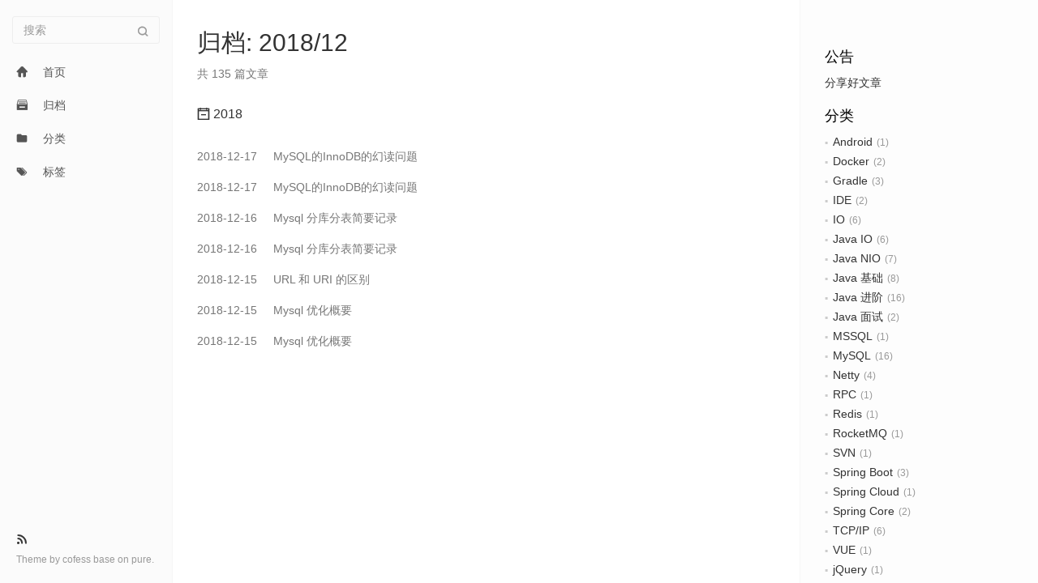

--- FILE ---
content_type: text/html; charset=utf-8
request_url: https://blog.fenxiangz.com/archives/2018/12/
body_size: 9062
content:
<!DOCTYPE html>
<html lang=zh>
<head>
  <meta charset="utf-8">
  
  <meta http-equiv="X-UA-Compatible" content="IE=edge,chrome=1">
  <meta name="viewport" content="width=device-width, initial-scale=1, maximum-scale=1, minimum-scale=1, user-scalable=no, minimal-ui">
  <meta name="renderer" content="webkit">
  <meta http-equiv="Cache-Control" content="no-transform" />
  <meta http-equiv="Cache-Control" content="no-siteapp" />
  <meta name="apple-mobile-web-app-capable" content="yes">
  <meta name="apple-mobile-web-app-status-bar-style" content="black">
  <meta name="format-detection" content="telephone=no,email=no,adress=no">
  <!-- Color theme for statusbar -->
  <meta name="theme-color" content="#000000" />
  <!-- 强制页面在当前窗口以独立页面显示,防止别人在框架里调用页面 -->
  <meta http-equiv="window-target" content="_top" />
  
  
  <title>归档: 2018/12 | 分享之</title>
  <meta name="description" content="Share everything">
<meta property="og:type" content="website">
<meta property="og:title" content="分享之">
<meta property="og:url" content="https://blog.fenxiangz.com/archives/2018/12/index.html">
<meta property="og:site_name" content="分享之">
<meta property="og:description" content="Share everything">
<meta property="og:locale" content="zh_CN">
<meta property="article:author" content="Hassan">
<meta property="article:tag" content="JAVA,Linux,技术分享,网络">
<meta name="twitter:card" content="summary">
  <!-- Canonical links -->
  <link rel="canonical" href="https://blog.fenxiangz.com/archives/2018/12/index.html">
  
    <link rel="alternate" href="/atom.xml" title="分享之" type="application/atom+xml">
  
  
    <link rel="icon" href="/favicon.png" type="image/x-icon">
  
  
<link rel="stylesheet" href="/css/style.css">

  
  
  
  
<meta name="generator" content="Hexo 5.2.0"></head>


<body class="main-center" itemscope itemtype="http://schema.org/WebPage">
  <header class="header" itemscope itemtype="http://schema.org/WPHeader">
  <div class="slimContent">
    <div class="navbar-header">
      
      <div class="search" id="search-form-wrap">

    <form class="search-form sidebar-form">
        <div class="input-group">
            <input type="text" class="search-form-input form-control" placeholder="搜索" />
            <span class="input-group-btn">
                <button type="submit" class="search-form-submit btn btn-flat" onclick="return false;"><i class="icon icon-search"></i></button>
            </span>
        </div>
    </form>
    <div class="ins-search">
  <div class="ins-search-mask"></div>
  <div class="ins-search-container">
    <div class="ins-input-wrapper">
      <input type="text" class="ins-search-input" placeholder="想要查找什么..." x-webkit-speech />
      <button type="button" class="close ins-close ins-selectable" data-dismiss="modal" aria-label="Close"><span aria-hidden="true">×</span></button>
    </div>
    <div class="ins-section-wrapper">
      <div class="ins-section-container"></div>
    </div>
  </div>
</div>


</div>
      <button class="navbar-toggle collapsed" type="button" data-toggle="collapse" data-target="#main-navbar" aria-controls="main-navbar" aria-expanded="false">
        <span class="sr-only">Toggle navigation</span>
        <span class="icon-bar"></span>
        <span class="icon-bar"></span>
        <span class="icon-bar"></span>
      </button>
    </div>
    <nav id="main-navbar" class="collapse navbar-collapse" itemscope itemtype="http://schema.org/SiteNavigationElement" role="navigation">
      <ul class="nav navbar-nav main-nav ">
        
        
        <li class="menu-item menu-item-home">
          <a href="/">
            
            <i class="icon icon-home-fill"></i>
            
            <span class="menu-title">首页</span>
          </a>
        </li>
        
        
        <li class="menu-item menu-item-archives">
          <a href="/archives">
            
            <i class="icon icon-archives-fill"></i>
            
            <span class="menu-title">归档</span>
          </a>
        </li>
        
        
        <li class="menu-item menu-item-categories">
          <a href="/categories">
            
            <i class="icon icon-folder"></i>
            
            <span class="menu-title">分类</span>
          </a>
        </li>
        
        
        <li class="menu-item menu-item-tags">
          <a href="/tags">
            
            <i class="icon icon-tags"></i>
            
            <span class="menu-title">标签</span>
          </a>
        </li>
        
      </ul>
      
	
    <ul class="social-links">
    	
        <li><a href="/atom.xml" target="_blank" title="Rss" ><i class="icon icon-rss"></i></a></li>
        
    </ul>

    </nav>
  </div>
</header>

  
    <aside class="sidebar" itemscope itemtype="http://schema.org/WPSideBar">
  <div class="slimContent">
    
      <div class="widget">
    <h3 class="widget-title">公告</h3>
    <div class="widget-body">
        <div id="board">
            <div class="content">
                <p>分享好文章</p>
            </div>
        </div>
    </div>
</div>

    
      
  <div class="widget">
    <h3 class="widget-title">分类</h3>
    <div class="widget-body">
      <ul class="category-list"><li class="category-list-item"><a class="category-list-link" href="/categories/Android/">Android</a><span class="category-list-count">1</span></li><li class="category-list-item"><a class="category-list-link" href="/categories/Docker/">Docker</a><span class="category-list-count">2</span></li><li class="category-list-item"><a class="category-list-link" href="/categories/Gradle/">Gradle</a><span class="category-list-count">3</span></li><li class="category-list-item"><a class="category-list-link" href="/categories/IDE/">IDE</a><span class="category-list-count">2</span></li><li class="category-list-item"><a class="category-list-link" href="/categories/IO/">IO</a><span class="category-list-count">6</span></li><li class="category-list-item"><a class="category-list-link" href="/categories/Java-IO/">Java IO</a><span class="category-list-count">6</span></li><li class="category-list-item"><a class="category-list-link" href="/categories/Java-NIO/">Java NIO</a><span class="category-list-count">7</span></li><li class="category-list-item"><a class="category-list-link" href="/categories/Java-%E5%9F%BA%E7%A1%80/">Java 基础</a><span class="category-list-count">8</span></li><li class="category-list-item"><a class="category-list-link" href="/categories/Java-%E8%BF%9B%E9%98%B6/">Java 进阶</a><span class="category-list-count">16</span></li><li class="category-list-item"><a class="category-list-link" href="/categories/Java-%E9%9D%A2%E8%AF%95/">Java 面试</a><span class="category-list-count">2</span></li><li class="category-list-item"><a class="category-list-link" href="/categories/MSSQL/">MSSQL</a><span class="category-list-count">1</span></li><li class="category-list-item"><a class="category-list-link" href="/categories/MySQL/">MySQL</a><span class="category-list-count">16</span></li><li class="category-list-item"><a class="category-list-link" href="/categories/Netty/">Netty</a><span class="category-list-count">4</span></li><li class="category-list-item"><a class="category-list-link" href="/categories/RPC/">RPC</a><span class="category-list-count">1</span></li><li class="category-list-item"><a class="category-list-link" href="/categories/Redis/">Redis</a><span class="category-list-count">1</span></li><li class="category-list-item"><a class="category-list-link" href="/categories/RocketMQ/">RocketMQ</a><span class="category-list-count">1</span></li><li class="category-list-item"><a class="category-list-link" href="/categories/SVN/">SVN</a><span class="category-list-count">1</span></li><li class="category-list-item"><a class="category-list-link" href="/categories/Spring-Boot/">Spring Boot</a><span class="category-list-count">3</span></li><li class="category-list-item"><a class="category-list-link" href="/categories/Spring-Cloud/">Spring Cloud</a><span class="category-list-count">1</span></li><li class="category-list-item"><a class="category-list-link" href="/categories/Spring-Core/">Spring Core</a><span class="category-list-count">2</span></li><li class="category-list-item"><a class="category-list-link" href="/categories/TCP-IP/">TCP/IP</a><span class="category-list-count">6</span></li><li class="category-list-item"><a class="category-list-link" href="/categories/VUE/">VUE</a><span class="category-list-count">1</span></li><li class="category-list-item"><a class="category-list-link" href="/categories/jQuery/">jQuery</a><span class="category-list-count">1</span></li><li class="category-list-item"><a class="category-list-link" href="/categories/zookeeper/">zookeeper</a><span class="category-list-count">1</span></li><li class="category-list-item"><a class="category-list-link" href="/categories/%E5%85%B6%E4%BB%96/">其他</a><span class="category-list-count">12</span></li><li class="category-list-item"><a class="category-list-link" href="/categories/%E5%85%B6%E4%BB%96-Jira/">其他/Jira</a><span class="category-list-count">1</span></li><li class="category-list-item"><a class="category-list-link" href="/categories/%E5%85%B6%E4%BB%96-Tampermonkey/">其他/Tampermonkey</a><span class="category-list-count">1</span></li><li class="category-list-item"><a class="category-list-link" href="/categories/%E5%85%B6%E4%BB%96-V2ray/">其他/V2ray</a><span class="category-list-count">1</span></li><li class="category-list-item"><a class="category-list-link" href="/categories/%E5%85%B6%E4%BB%96-%E7%AE%A1%E7%90%86/">其他/管理</a><span class="category-list-count">2</span></li><li class="category-list-item"><a class="category-list-link" href="/categories/%E5%85%B6%E4%BB%96-%E8%8B%B1%E8%AF%AD/">其他/英语</a><span class="category-list-count">1</span></li><li class="category-list-item"><a class="category-list-link" href="/categories/%E6%A6%82%E5%BF%B5/">概念</a><span class="category-list-count">3</span></li><li class="category-list-item"><a class="category-list-link" href="/categories/%E6%AD%A6%E5%A4%B7%E5%B2%A9%E8%8C%B6/">武夷岩茶</a><span class="category-list-count">2</span></li><li class="category-list-item"><a class="category-list-link" href="/categories/%E7%9B%91%E6%8E%A7/">监控</a><span class="category-list-count">1</span></li><li class="category-list-item"><a class="category-list-link" href="/categories/%E7%AE%97%E6%B3%95/">算法</a><span class="category-list-count">1</span></li><li class="category-list-item"><a class="category-list-link" href="/categories/%E7%BD%91%E7%BB%9C-%E5%85%B6%E4%BB%96/">网络/其他</a><span class="category-list-count">3</span></li><li class="category-list-item"><a class="category-list-link" href="/categories/%E7%BD%91%E7%BB%9C-%E6%9C%AF%E8%AF%AD/">网络/术语</a><span class="category-list-count">1</span></li><li class="category-list-item"><a class="category-list-link" href="/categories/%E8%AE%A1%E7%AE%97%E6%9C%BA%E7%B3%BB%E7%BB%9F/">计算机系统</a><span class="category-list-count">3</span></li><li class="category-list-item"><a class="category-list-link" href="/categories/%E8%AE%BE%E8%AE%A1%E6%A8%A1%E5%BC%8F/">设计模式</a><span class="category-list-count">3</span></li><li class="category-list-item"><a class="category-list-link" href="/categories/%E8%B5%84%E6%BA%90%E5%AF%BC%E8%88%AA/">资源导航</a><span class="category-list-count">2</span></li><li class="category-list-item"><a class="category-list-link" href="/categories/%E8%B7%A8%E5%B9%B3%E5%8F%B0/">跨平台</a><span class="category-list-count">2</span></li></ul>
    </div>
  </div>


    
      
  <div class="widget">
    <h3 class="widget-title">标签</h3>
    <div class="widget-body">
      <ul class="tag-list" itemprop="keywords"><li class="tag-list-item"><a class="tag-list-link" href="/tags/ACID/" rel="tag">ACID</a><span class="tag-list-count">2</span></li><li class="tag-list-item"><a class="tag-list-link" href="/tags/Android/" rel="tag">Android</a><span class="tag-list-count">1</span></li><li class="tag-list-item"><a class="tag-list-link" href="/tags/Buffer/" rel="tag">Buffer</a><span class="tag-list-count">1</span></li><li class="tag-list-item"><a class="tag-list-link" href="/tags/CAP/" rel="tag">CAP</a><span class="tag-list-count">1</span></li><li class="tag-list-item"><a class="tag-list-link" href="/tags/CDN/" rel="tag">CDN</a><span class="tag-list-count">1</span></li><li class="tag-list-item"><a class="tag-list-link" href="/tags/Cloud/" rel="tag">Cloud</a><span class="tag-list-count">1</span></li><li class="tag-list-item"><a class="tag-list-link" href="/tags/Collation/" rel="tag">Collation</a><span class="tag-list-count">2</span></li><li class="tag-list-item"><a class="tag-list-link" href="/tags/DCL/" rel="tag">DCL</a><span class="tag-list-count">1</span></li><li class="tag-list-item"><a class="tag-list-link" href="/tags/Docker/" rel="tag">Docker</a><span class="tag-list-count">2</span></li><li class="tag-list-item"><a class="tag-list-link" href="/tags/Exception/" rel="tag">Exception</a><span class="tag-list-count">1</span></li><li class="tag-list-item"><a class="tag-list-link" href="/tags/Gradle/" rel="tag">Gradle</a><span class="tag-list-count">3</span></li><li class="tag-list-item"><a class="tag-list-link" href="/tags/HashMap/" rel="tag">HashMap</a><span class="tag-list-count">1</span></li><li class="tag-list-item"><a class="tag-list-link" href="/tags/Heidi/" rel="tag">Heidi</a><span class="tag-list-count">1</span></li><li class="tag-list-item"><a class="tag-list-link" href="/tags/Hello-World/" rel="tag">Hello World</a><span class="tag-list-count">1</span></li><li class="tag-list-item"><a class="tag-list-link" href="/tags/HttpClient/" rel="tag">HttpClient</a><span class="tag-list-count">1</span></li><li class="tag-list-item"><a class="tag-list-link" href="/tags/IDE/" rel="tag">IDE</a><span class="tag-list-count">2</span></li><li class="tag-list-item"><a class="tag-list-link" href="/tags/IO/" rel="tag">IO</a><span class="tag-list-count">12</span></li><li class="tag-list-item"><a class="tag-list-link" href="/tags/Idea/" rel="tag">Idea</a><span class="tag-list-count">2</span></li><li class="tag-list-item"><a class="tag-list-link" href="/tags/JUC/" rel="tag">JUC</a><span class="tag-list-count">1</span></li><li class="tag-list-item"><a class="tag-list-link" href="/tags/Java/" rel="tag">Java</a><span class="tag-list-count">52</span></li><li class="tag-list-item"><a class="tag-list-link" href="/tags/JavaScript/" rel="tag">JavaScript</a><span class="tag-list-count">4</span></li><li class="tag-list-item"><a class="tag-list-link" href="/tags/Java%E5%BC%82%E5%B8%B8/" rel="tag">Java异常</a><span class="tag-list-count">1</span></li><li class="tag-list-item"><a class="tag-list-link" href="/tags/Java%E5%BC%95%E7%94%A8/" rel="tag">Java引用</a><span class="tag-list-count">1</span></li><li class="tag-list-item"><a class="tag-list-link" href="/tags/Java%E7%BA%BF%E7%A8%8B/" rel="tag">Java线程</a><span class="tag-list-count">3</span></li><li class="tag-list-item"><a class="tag-list-link" href="/tags/Java%E9%9B%86%E5%90%88/" rel="tag">Java集合</a><span class="tag-list-count">1</span></li><li class="tag-list-item"><a class="tag-list-link" href="/tags/Jira/" rel="tag">Jira</a><span class="tag-list-count">1</span></li><li class="tag-list-item"><a class="tag-list-link" href="/tags/MMAP/" rel="tag">MMAP</a><span class="tag-list-count">1</span></li><li class="tag-list-item"><a class="tag-list-link" href="/tags/MSSQL/" rel="tag">MSSQL</a><span class="tag-list-count">1</span></li><li class="tag-list-item"><a class="tag-list-link" href="/tags/MySQL/" rel="tag">MySQL</a><span class="tag-list-count">17</span></li><li class="tag-list-item"><a class="tag-list-link" href="/tags/NIO/" rel="tag">NIO</a><span class="tag-list-count">7</span></li><li class="tag-list-item"><a class="tag-list-link" href="/tags/NIO%E6%A8%A1%E5%9E%8B/" rel="tag">NIO模型</a><span class="tag-list-count">1</span></li><li class="tag-list-item"><a class="tag-list-link" href="/tags/Netty/" rel="tag">Netty</a><span class="tag-list-count">4</span></li><li class="tag-list-item"><a class="tag-list-link" href="/tags/Prometheus/" rel="tag">Prometheus</a><span class="tag-list-count">1</span></li><li class="tag-list-item"><a class="tag-list-link" href="/tags/RPC/" rel="tag">RPC</a><span class="tag-list-count">1</span></li><li class="tag-list-item"><a class="tag-list-link" href="/tags/Raft/" rel="tag">Raft</a><span class="tag-list-count">1</span></li><li class="tag-list-item"><a class="tag-list-link" href="/tags/Reactor/" rel="tag">Reactor</a><span class="tag-list-count">1</span></li><li class="tag-list-item"><a class="tag-list-link" href="/tags/Redis/" rel="tag">Redis</a><span class="tag-list-count">1</span></li><li class="tag-list-item"><a class="tag-list-link" href="/tags/RocketMQ/" rel="tag">RocketMQ</a><span class="tag-list-count">1</span></li><li class="tag-list-item"><a class="tag-list-link" href="/tags/RocketMQ%E9%9B%86%E7%BE%A4/" rel="tag">RocketMQ集群</a><span class="tag-list-count">1</span></li><li class="tag-list-item"><a class="tag-list-link" href="/tags/SQL%E4%BC%98%E5%8C%96/" rel="tag">SQL优化</a><span class="tag-list-count">4</span></li><li class="tag-list-item"><a class="tag-list-link" href="/tags/SVN/" rel="tag">SVN</a><span class="tag-list-count">1</span></li><li class="tag-list-item"><a class="tag-list-link" href="/tags/Selector/" rel="tag">Selector</a><span class="tag-list-count">1</span></li><li class="tag-list-item"><a class="tag-list-link" href="/tags/Socket/" rel="tag">Socket</a><span class="tag-list-count">1</span></li><li class="tag-list-item"><a class="tag-list-link" href="/tags/Spring/" rel="tag">Spring</a><span class="tag-list-count">6</span></li><li class="tag-list-item"><a class="tag-list-link" href="/tags/Spring-Boot/" rel="tag">Spring Boot</a><span class="tag-list-count">3</span></li><li class="tag-list-item"><a class="tag-list-link" href="/tags/Spring-Cloud/" rel="tag">Spring Cloud</a><span class="tag-list-count">1</span></li><li class="tag-list-item"><a class="tag-list-link" href="/tags/Spring-Core/" rel="tag">Spring Core</a><span class="tag-list-count">1</span></li><li class="tag-list-item"><a class="tag-list-link" href="/tags/Stream/" rel="tag">Stream</a><span class="tag-list-count">1</span></li><li class="tag-list-item"><a class="tag-list-link" href="/tags/TCP/" rel="tag">TCP</a><span class="tag-list-count">3</span></li><li class="tag-list-item"><a class="tag-list-link" href="/tags/Tampermonkey/" rel="tag">Tampermonkey</a><span class="tag-list-count">1</span></li><li class="tag-list-item"><a class="tag-list-link" href="/tags/ThreadLocal/" rel="tag">ThreadLocal</a><span class="tag-list-count">1</span></li><li class="tag-list-item"><a class="tag-list-link" href="/tags/UDP/" rel="tag">UDP</a><span class="tag-list-count">2</span></li><li class="tag-list-item"><a class="tag-list-link" href="/tags/URI/" rel="tag">URI</a><span class="tag-list-count">1</span></li><li class="tag-list-item"><a class="tag-list-link" href="/tags/URL/" rel="tag">URL</a><span class="tag-list-count">1</span></li><li class="tag-list-item"><a class="tag-list-link" href="/tags/Ubuntu/" rel="tag">Ubuntu</a><span class="tag-list-count">1</span></li><li class="tag-list-item"><a class="tag-list-link" href="/tags/V2ray/" rel="tag">V2ray</a><span class="tag-list-count">1</span></li><li class="tag-list-item"><a class="tag-list-link" href="/tags/Vert-x/" rel="tag">Vert.x</a><span class="tag-list-count">1</span></li><li class="tag-list-item"><a class="tag-list-link" href="/tags/Vue/" rel="tag">Vue</a><span class="tag-list-count">2</span></li><li class="tag-list-item"><a class="tag-list-link" href="/tags/Wiki/" rel="tag">Wiki</a><span class="tag-list-count">1</span></li><li class="tag-list-item"><a class="tag-list-link" href="/tags/XXNET/" rel="tag">XXNET</a><span class="tag-list-count">1</span></li><li class="tag-list-item"><a class="tag-list-link" href="/tags/apk/" rel="tag">apk</a><span class="tag-list-count">1</span></li><li class="tag-list-item"><a class="tag-list-link" href="/tags/bbr/" rel="tag">bbr</a><span class="tag-list-count">1</span></li><li class="tag-list-item"><a class="tag-list-link" href="/tags/chameleon/" rel="tag">chameleon</a><span class="tag-list-count">2</span></li><li class="tag-list-item"><a class="tag-list-link" href="/tags/chrome/" rel="tag">chrome</a><span class="tag-list-count">1</span></li><li class="tag-list-item"><a class="tag-list-link" href="/tags/deb/" rel="tag">deb</a><span class="tag-list-count">2</span></li><li class="tag-list-item"><a class="tag-list-link" href="/tags/jvm/" rel="tag">jvm</a><span class="tag-list-count">4</span></li><li class="tag-list-item"><a class="tag-list-link" href="/tags/lambda/" rel="tag">lambda</a><span class="tag-list-count">1</span></li><li class="tag-list-item"><a class="tag-list-link" href="/tags/lambda%E8%A1%A8%E8%BE%BE%E5%BC%8F/" rel="tag">lambda表达式</a><span class="tag-list-count">1</span></li><li class="tag-list-item"><a class="tag-list-link" href="/tags/ssh/" rel="tag">ssh</a><span class="tag-list-count">1</span></li><li class="tag-list-item"><a class="tag-list-link" href="/tags/vpn/" rel="tag">vpn</a><span class="tag-list-count">1</span></li><li class="tag-list-item"><a class="tag-list-link" href="/tags/%E4%B8%B4%E6%97%B6%E8%A1%A8/" rel="tag">临时表</a><span class="tag-list-count">2</span></li><li class="tag-list-item"><a class="tag-list-link" href="/tags/%E4%B9%A6%E7%B1%8D%E6%8E%A8%E8%8D%90/" rel="tag">书籍推荐</a><span class="tag-list-count">1</span></li><li class="tag-list-item"><a class="tag-list-link" href="/tags/%E4%BA%8C%E8%BF%9B%E5%88%B6/" rel="tag">二进制</a><span class="tag-list-count">2</span></li><li class="tag-list-item"><a class="tag-list-link" href="/tags/%E4%BA%91%E5%8E%9F%E7%94%9F/" rel="tag">云原生</a><span class="tag-list-count">1</span></li><li class="tag-list-item"><a class="tag-list-link" href="/tags/%E4%BC%98%E5%8C%96/" rel="tag">优化</a><span class="tag-list-count">3</span></li><li class="tag-list-item"><a class="tag-list-link" href="/tags/%E5%85%A5%E9%97%A8/" rel="tag">入门</a><span class="tag-list-count">2</span></li><li class="tag-list-item"><a class="tag-list-link" href="/tags/%E5%85%AB%E7%9A%87%E5%90%8E/" rel="tag">八皇后</a><span class="tag-list-count">1</span></li><li class="tag-list-item"><a class="tag-list-link" href="/tags/%E5%85%B3%E4%BA%8E%E6%88%91/" rel="tag">关于我</a><span class="tag-list-count">1</span></li><li class="tag-list-item"><a class="tag-list-link" href="/tags/%E5%86%85%E5%AD%98/" rel="tag">内存</a><span class="tag-list-count">1</span></li><li class="tag-list-item"><a class="tag-list-link" href="/tags/%E5%86%85%E5%AD%98%E5%88%86%E9%85%8D/" rel="tag">内存分配</a><span class="tag-list-count">1</span></li><li class="tag-list-item"><a class="tag-list-link" href="/tags/%E5%86%85%E5%AD%98%E6%98%A0%E5%B0%84/" rel="tag">内存映射</a><span class="tag-list-count">1</span></li><li class="tag-list-item"><a class="tag-list-link" href="/tags/%E5%86%85%E5%AD%98%E6%A8%A1%E5%9E%8B/" rel="tag">内存模型</a><span class="tag-list-count">1</span></li><li class="tag-list-item"><a class="tag-list-link" href="/tags/%E5%86%85%E5%AD%98%E6%B3%84%E9%9C%B2/" rel="tag">内存泄露</a><span class="tag-list-count">1</span></li><li class="tag-list-item"><a class="tag-list-link" href="/tags/%E5%87%BD%E6%95%B0%E5%BC%8F%E7%BC%96%E7%A8%8B/" rel="tag">函数式编程</a><span class="tag-list-count">1</span></li><li class="tag-list-item"><a class="tag-list-link" href="/tags/%E5%88%86%E5%B8%83%E5%BC%8F/" rel="tag">分布式</a><span class="tag-list-count">4</span></li><li class="tag-list-item"><a class="tag-list-link" href="/tags/%E5%88%9B%E5%BB%BA%E5%9E%8B%E6%A8%A1%E5%BC%8F/" rel="tag">创建型模式</a><span class="tag-list-count">1</span></li><li class="tag-list-item"><a class="tag-list-link" href="/tags/%E5%8C%85%E7%AE%A1%E7%90%86/" rel="tag">包管理</a><span class="tag-list-count">4</span></li><li class="tag-list-item"><a class="tag-list-link" href="/tags/%E5%8D%8F%E8%AE%AE/" rel="tag">协议</a><span class="tag-list-count">3</span></li><li class="tag-list-item"><a class="tag-list-link" href="/tags/%E5%8D%95%E4%BE%8B/" rel="tag">单例</a><span class="tag-list-count">1</span></li><li class="tag-list-item"><a class="tag-list-link" href="/tags/%E5%8F%8D%E7%A0%81/" rel="tag">反码</a><span class="tag-list-count">1</span></li><li class="tag-list-item"><a class="tag-list-link" href="/tags/%E5%8F%8D%E7%BC%96%E8%AF%91/" rel="tag">反编译</a><span class="tag-list-count">1</span></li><li class="tag-list-item"><a class="tag-list-link" href="/tags/%E5%90%89%E4%BB%96/" rel="tag">吉他</a><span class="tag-list-count">1</span></li><li class="tag-list-item"><a class="tag-list-link" href="/tags/%E5%90%8C%E6%AD%A5/" rel="tag">同步</a><span class="tag-list-count">2</span></li><li class="tag-list-item"><a class="tag-list-link" href="/tags/%E5%91%BD%E4%BB%A4/" rel="tag">命令</a><span class="tag-list-count">1</span></li><li class="tag-list-item"><a class="tag-list-link" href="/tags/%E5%9E%83%E5%9C%BE%E5%9B%9E%E6%94%B6/" rel="tag">垃圾回收</a><span class="tag-list-count">3</span></li><li class="tag-list-item"><a class="tag-list-link" href="/tags/%E5%A0%86%E5%86%85%E5%AD%98/" rel="tag">堆内存</a><span class="tag-list-count">1</span></li><li class="tag-list-item"><a class="tag-list-link" href="/tags/%E5%A4%87%E4%BB%BD/" rel="tag">备份</a><span class="tag-list-count">1</span></li><li class="tag-list-item"><a class="tag-list-link" href="/tags/%E5%AD%97%E7%AC%A6%E9%9B%86/" rel="tag">字符集</a><span class="tag-list-count">3</span></li><li class="tag-list-item"><a class="tag-list-link" href="/tags/%E5%AD%A6%E4%B9%A0%E7%AC%94%E8%AE%B0/" rel="tag">学习笔记</a><span class="tag-list-count">1</span></li><li class="tag-list-item"><a class="tag-list-link" href="/tags/%E5%B0%8F%E7%A8%8B%E5%BA%8F/" rel="tag">小程序</a><span class="tag-list-count">2</span></li><li class="tag-list-item"><a class="tag-list-link" href="/tags/%E5%B7%A5%E5%85%B7/" rel="tag">工具</a><span class="tag-list-count">1</span></li><li class="tag-list-item"><a class="tag-list-link" href="/tags/%E5%B9%B6%E5%8F%91%E7%BC%96%E7%A8%8B/" rel="tag">并发编程</a><span class="tag-list-count">1</span></li><li class="tag-list-item"><a class="tag-list-link" href="/tags/%E5%B9%BB%E8%AF%BB/" rel="tag">幻读</a><span class="tag-list-count">2</span></li><li class="tag-list-item"><a class="tag-list-link" href="/tags/%E5%BA%8F%E5%88%97%E5%8C%96/" rel="tag">序列化</a><span class="tag-list-count">1</span></li><li class="tag-list-item"><a class="tag-list-link" href="/tags/%E5%BC%82%E5%B8%B8/" rel="tag">异常</a><span class="tag-list-count">1</span></li><li class="tag-list-item"><a class="tag-list-link" href="/tags/%E5%BC%82%E6%AD%A5/" rel="tag">异步</a><span class="tag-list-count">1</span></li><li class="tag-list-item"><a class="tag-list-link" href="/tags/%E5%BC%82%E6%AD%A5IO/" rel="tag">异步IO</a><span class="tag-list-count">1</span></li><li class="tag-list-item"><a class="tag-list-link" href="/tags/%E5%BC%B9%E7%90%B4%E5%90%A7/" rel="tag">弹琴吧</a><span class="tag-list-count">1</span></li><li class="tag-list-item"><a class="tag-list-link" href="/tags/%E5%BE%AE%E6%9C%8D%E5%8A%A1/" rel="tag">微服务</a><span class="tag-list-count">1</span></li><li class="tag-list-item"><a class="tag-list-link" href="/tags/%E5%BF%AB%E6%8D%B7%E9%94%AE/" rel="tag">快捷键</a><span class="tag-list-count">1</span></li><li class="tag-list-item"><a class="tag-list-link" href="/tags/%E6%80%9D%E7%BB%B4%E5%AF%BC%E5%9B%BE/" rel="tag">思维导图</a><span class="tag-list-count">2</span></li><li class="tag-list-item"><a class="tag-list-link" href="/tags/%E6%80%A7%E8%83%BD%E4%BC%98%E5%8C%96/" rel="tag">性能优化</a><span class="tag-list-count">7</span></li><li class="tag-list-item"><a class="tag-list-link" href="/tags/%E6%85%A2%E6%9F%A5/" rel="tag">慢查</a><span class="tag-list-count">2</span></li><li class="tag-list-item"><a class="tag-list-link" href="/tags/%E6%8A%A5%E8%AD%A6/" rel="tag">报警</a><span class="tag-list-count">1</span></li><li class="tag-list-item"><a class="tag-list-link" href="/tags/%E6%8C%82%E8%BD%BD/" rel="tag">挂载</a><span class="tag-list-count">1</span></li><li class="tag-list-item"><a class="tag-list-link" href="/tags/%E6%93%8D%E4%BD%9C%E7%B3%BB%E7%BB%9F/" rel="tag">操作系统</a><span class="tag-list-count">1</span></li><li class="tag-list-item"><a class="tag-list-link" href="/tags/%E6%95%B0%E6%8D%AE%E7%BB%93%E6%9E%84/" rel="tag">数据结构</a><span class="tag-list-count">1</span></li><li class="tag-list-item"><a class="tag-list-link" href="/tags/%E6%95%B4%E7%90%86/" rel="tag">整理</a><span class="tag-list-count">1</span></li><li class="tag-list-item"><a class="tag-list-link" href="/tags/%E6%96%87%E4%BB%B6%E5%8A%A0%E8%BD%BD/" rel="tag">文件加载</a><span class="tag-list-count">1</span></li><li class="tag-list-item"><a class="tag-list-link" href="/tags/%E6%96%87%E4%BB%B6%E5%90%8D%E6%89%B9%E9%87%8F%E4%BF%AE%E6%94%B9/" rel="tag">文件名批量修改</a><span class="tag-list-count">1</span></li><li class="tag-list-item"><a class="tag-list-link" href="/tags/%E6%9C%AF%E8%AF%AD/" rel="tag">术语</a><span class="tag-list-count">1</span></li><li class="tag-list-item"><a class="tag-list-link" href="/tags/%E6%A6%82%E5%BF%B5/" rel="tag">概念</a><span class="tag-list-count">4</span></li><li class="tag-list-item"><a class="tag-list-link" href="/tags/%E6%A8%A1%E5%9E%8B/" rel="tag">模型</a><span class="tag-list-count">2</span></li><li class="tag-list-item"><a class="tag-list-link" href="/tags/%E6%AD%A6%E5%A4%B7%E5%B1%B1/" rel="tag">武夷山</a><span class="tag-list-count">1</span></li><li class="tag-list-item"><a class="tag-list-link" href="/tags/%E6%AD%A6%E5%A4%B7%E5%B2%A9%E8%8C%B6/" rel="tag">武夷岩茶</a><span class="tag-list-count">2</span></li><li class="tag-list-item"><a class="tag-list-link" href="/tags/%E6%B3%A8%E8%A7%A3/" rel="tag">注解</a><span class="tag-list-count">1</span></li><li class="tag-list-item"><a class="tag-list-link" href="/tags/%E6%B7%B1%E5%85%A5%E7%90%86%E8%A7%A3%E8%AE%A1%E7%AE%97%E6%9C%BA%E7%B3%BB%E7%BB%9F/" rel="tag">深入理解计算机系统</a><span class="tag-list-count">3</span></li><li class="tag-list-item"><a class="tag-list-link" href="/tags/%E6%BA%90%E7%A0%81/" rel="tag">源码</a><span class="tag-list-count">1</span></li><li class="tag-list-item"><a class="tag-list-link" href="/tags/%E6%BA%90%E7%A0%81%E5%88%86%E6%9E%90/" rel="tag">源码分析</a><span class="tag-list-count">1</span></li><li class="tag-list-item"><a class="tag-list-link" href="/tags/%E7%90%86%E8%AE%BA/" rel="tag">理论</a><span class="tag-list-count">2</span></li><li class="tag-list-item"><a class="tag-list-link" href="/tags/%E7%9B%91%E6%8E%A7/" rel="tag">监控</a><span class="tag-list-count">1</span></li><li class="tag-list-item"><a class="tag-list-link" href="/tags/%E7%9B%AE%E5%BD%95/" rel="tag">目录</a><span class="tag-list-count">1</span></li><li class="tag-list-item"><a class="tag-list-link" href="/tags/%E7%9B%B4%E6%8E%A5IO/" rel="tag">直接IO</a><span class="tag-list-count">1</span></li><li class="tag-list-item"><a class="tag-list-link" href="/tags/%E7%9B%B4%E6%8E%A5%E5%86%85%E5%AD%98/" rel="tag">直接内存</a><span class="tag-list-count">1</span></li><li class="tag-list-item"><a class="tag-list-link" href="/tags/%E7%9F%A5%E8%AF%86%E4%BD%93%E7%B3%BB/" rel="tag">知识体系</a><span class="tag-list-count">1</span></li><li class="tag-list-item"><a class="tag-list-link" href="/tags/%E7%A3%81%E7%9B%98%E7%AE%A1%E7%90%86/" rel="tag">磁盘管理</a><span class="tag-list-count">1</span></li><li class="tag-list-item"><a class="tag-list-link" href="/tags/%E7%AC%94%E8%AE%B0/" rel="tag">笔记</a><span class="tag-list-count">1</span></li><li class="tag-list-item"><a class="tag-list-link" href="/tags/%E7%AC%A6%E5%8F%B7%E9%93%BE%E6%8E%A5/" rel="tag">符号链接</a><span class="tag-list-count">1</span></li><li class="tag-list-item"><a class="tag-list-link" href="/tags/%E7%AE%97%E6%B3%95/" rel="tag">算法</a><span class="tag-list-count">2</span></li><li class="tag-list-item"><a class="tag-list-link" href="/tags/%E7%AE%A1%E7%90%86/" rel="tag">管理</a><span class="tag-list-count">2</span></li><li class="tag-list-item"><a class="tag-list-link" href="/tags/%E7%BB%93%E6%9E%84%E5%9E%8B%E6%A8%A1%E5%BC%8F/" rel="tag">结构型模式</a><span class="tag-list-count">1</span></li><li class="tag-list-item"><a class="tag-list-link" href="/tags/%E7%BD%91%E7%BB%9C/" rel="tag">网络</a><span class="tag-list-count">2</span></li><li class="tag-list-item"><a class="tag-list-link" href="/tags/%E7%BD%91%E7%BB%9C%E5%8D%8F%E8%AE%AE/" rel="tag">网络协议</a><span class="tag-list-count">1</span></li><li class="tag-list-item"><a class="tag-list-link" href="/tags/%E7%BD%91%E7%BB%9C%E6%9C%AF%E8%AF%AD/" rel="tag">网络术语</a><span class="tag-list-count">3</span></li><li class="tag-list-item"><a class="tag-list-link" href="/tags/%E8%84%91%E8%A3%82/" rel="tag">脑裂</a><span class="tag-list-count">1</span></li><li class="tag-list-item"><a class="tag-list-link" href="/tags/%E8%8B%B1%E8%AF%AD/" rel="tag">英语</a><span class="tag-list-count">1</span></li><li class="tag-list-item"><a class="tag-list-link" href="/tags/%E8%8C%B6%E7%9F%A5%E8%AF%86/" rel="tag">茶知识</a><span class="tag-list-count">2</span></li><li class="tag-list-item"><a class="tag-list-link" href="/tags/%E8%A1%8C%E4%B8%BA%E5%9E%8B%E6%A8%A1%E5%BC%8F/" rel="tag">行为型模式</a><span class="tag-list-count">1</span></li><li class="tag-list-item"><a class="tag-list-link" href="/tags/%E8%A1%A5%E7%A0%81/" rel="tag">补码</a><span class="tag-list-count">1</span></li><li class="tag-list-item"><a class="tag-list-link" href="/tags/%E8%AE%A4%E7%9F%A5/" rel="tag">认知</a><span class="tag-list-count">1</span></li><li class="tag-list-item"><a class="tag-list-link" href="/tags/%E8%AE%BE%E8%AE%A1%E6%A8%A1%E5%BC%8F/" rel="tag">设计模式</a><span class="tag-list-count">3</span></li><li class="tag-list-item"><a class="tag-list-link" href="/tags/%E8%AF%AD%E6%B3%95/" rel="tag">语法</a><span class="tag-list-count">1</span></li><li class="tag-list-item"><a class="tag-list-link" href="/tags/%E8%AF%BB%E4%B9%A6%E7%AC%94%E8%AE%B0/" rel="tag">读书笔记</a><span class="tag-list-count">3</span></li><li class="tag-list-item"><a class="tag-list-link" href="/tags/%E8%B7%A8%E5%B9%B3%E5%8F%B0/" rel="tag">跨平台</a><span class="tag-list-count">2</span></li><li class="tag-list-item"><a class="tag-list-link" href="/tags/%E8%BE%93%E5%85%A5%E6%B3%95/" rel="tag">输入法</a><span class="tag-list-count">1</span></li><li class="tag-list-item"><a class="tag-list-link" href="/tags/%E9%97%AE%E9%A2%98/" rel="tag">问题</a><span class="tag-list-count">2</span></li><li class="tag-list-item"><a class="tag-list-link" href="/tags/%E9%98%85%E8%AF%BB%E7%AC%94%E8%AE%B0/" rel="tag">阅读笔记</a><span class="tag-list-count">4</span></li><li class="tag-list-item"><a class="tag-list-link" href="/tags/%E9%98%BB%E5%A1%9E/" rel="tag">阻塞</a><span class="tag-list-count">1</span></li><li class="tag-list-item"><a class="tag-list-link" href="/tags/%E9%9B%86%E5%90%88%E8%BF%90%E7%AE%97/" rel="tag">集合运算</a><span class="tag-list-count">1</span></li><li class="tag-list-item"><a class="tag-list-link" href="/tags/%E9%9B%B6%E6%8B%B7%E8%B4%9D/" rel="tag">零拷贝</a><span class="tag-list-count">2</span></li><li class="tag-list-item"><a class="tag-list-link" href="/tags/%E9%9D%9E%E7%9B%B4%E6%8E%A5%E5%86%85%E5%AD%98/" rel="tag">非直接内存</a><span class="tag-list-count">1</span></li><li class="tag-list-item"><a class="tag-list-link" href="/tags/%E9%9D%9E%E9%98%BB%E5%A1%9E/" rel="tag">非阻塞</a><span class="tag-list-count">1</span></li><li class="tag-list-item"><a class="tag-list-link" href="/tags/%E9%9D%A2%E8%AF%95/" rel="tag">面试</a><span class="tag-list-count">3</span></li></ul>
    </div>
  </div>


    
      
  <div class="widget">
    <h3 class="widget-title">标签云</h3>
    <div class="widget-body tagcloud">
      <a href="/tags/ACID/" style="font-size: 13.13px;">ACID</a> <a href="/tags/Android/" style="font-size: 13px;">Android</a> <a href="/tags/Buffer/" style="font-size: 13px;">Buffer</a> <a href="/tags/CAP/" style="font-size: 13px;">CAP</a> <a href="/tags/CDN/" style="font-size: 13px;">CDN</a> <a href="/tags/Cloud/" style="font-size: 13px;">Cloud</a> <a href="/tags/Collation/" style="font-size: 13.13px;">Collation</a> <a href="/tags/DCL/" style="font-size: 13px;">DCL</a> <a href="/tags/Docker/" style="font-size: 13.13px;">Docker</a> <a href="/tags/Exception/" style="font-size: 13px;">Exception</a> <a href="/tags/Gradle/" style="font-size: 13.25px;">Gradle</a> <a href="/tags/HashMap/" style="font-size: 13px;">HashMap</a> <a href="/tags/Heidi/" style="font-size: 13px;">Heidi</a> <a href="/tags/Hello-World/" style="font-size: 13px;">Hello World</a> <a href="/tags/HttpClient/" style="font-size: 13px;">HttpClient</a> <a href="/tags/IDE/" style="font-size: 13.13px;">IDE</a> <a href="/tags/IO/" style="font-size: 13.75px;">IO</a> <a href="/tags/Idea/" style="font-size: 13.13px;">Idea</a> <a href="/tags/JUC/" style="font-size: 13px;">JUC</a> <a href="/tags/Java/" style="font-size: 14px;">Java</a> <a href="/tags/JavaScript/" style="font-size: 13.38px;">JavaScript</a> <a href="/tags/Java%E5%BC%82%E5%B8%B8/" style="font-size: 13px;">Java异常</a> <a href="/tags/Java%E5%BC%95%E7%94%A8/" style="font-size: 13px;">Java引用</a> <a href="/tags/Java%E7%BA%BF%E7%A8%8B/" style="font-size: 13.25px;">Java线程</a> <a href="/tags/Java%E9%9B%86%E5%90%88/" style="font-size: 13px;">Java集合</a> <a href="/tags/Jira/" style="font-size: 13px;">Jira</a> <a href="/tags/MMAP/" style="font-size: 13px;">MMAP</a> <a href="/tags/MSSQL/" style="font-size: 13px;">MSSQL</a> <a href="/tags/MySQL/" style="font-size: 13.88px;">MySQL</a> <a href="/tags/NIO/" style="font-size: 13.63px;">NIO</a> <a href="/tags/NIO%E6%A8%A1%E5%9E%8B/" style="font-size: 13px;">NIO模型</a> <a href="/tags/Netty/" style="font-size: 13.38px;">Netty</a> <a href="/tags/Prometheus/" style="font-size: 13px;">Prometheus</a> <a href="/tags/RPC/" style="font-size: 13px;">RPC</a> <a href="/tags/Raft/" style="font-size: 13px;">Raft</a> <a href="/tags/Reactor/" style="font-size: 13px;">Reactor</a> <a href="/tags/Redis/" style="font-size: 13px;">Redis</a> <a href="/tags/RocketMQ/" style="font-size: 13px;">RocketMQ</a> <a href="/tags/RocketMQ%E9%9B%86%E7%BE%A4/" style="font-size: 13px;">RocketMQ集群</a> <a href="/tags/SQL%E4%BC%98%E5%8C%96/" style="font-size: 13.38px;">SQL优化</a> <a href="/tags/SVN/" style="font-size: 13px;">SVN</a> <a href="/tags/Selector/" style="font-size: 13px;">Selector</a> <a href="/tags/Socket/" style="font-size: 13px;">Socket</a> <a href="/tags/Spring/" style="font-size: 13.5px;">Spring</a> <a href="/tags/Spring-Boot/" style="font-size: 13.25px;">Spring Boot</a> <a href="/tags/Spring-Cloud/" style="font-size: 13px;">Spring Cloud</a> <a href="/tags/Spring-Core/" style="font-size: 13px;">Spring Core</a> <a href="/tags/Stream/" style="font-size: 13px;">Stream</a> <a href="/tags/TCP/" style="font-size: 13.25px;">TCP</a> <a href="/tags/Tampermonkey/" style="font-size: 13px;">Tampermonkey</a> <a href="/tags/ThreadLocal/" style="font-size: 13px;">ThreadLocal</a> <a href="/tags/UDP/" style="font-size: 13.13px;">UDP</a> <a href="/tags/URI/" style="font-size: 13px;">URI</a> <a href="/tags/URL/" style="font-size: 13px;">URL</a> <a href="/tags/Ubuntu/" style="font-size: 13px;">Ubuntu</a> <a href="/tags/V2ray/" style="font-size: 13px;">V2ray</a> <a href="/tags/Vert-x/" style="font-size: 13px;">Vert.x</a> <a href="/tags/Vue/" style="font-size: 13.13px;">Vue</a> <a href="/tags/Wiki/" style="font-size: 13px;">Wiki</a> <a href="/tags/XXNET/" style="font-size: 13px;">XXNET</a> <a href="/tags/apk/" style="font-size: 13px;">apk</a> <a href="/tags/bbr/" style="font-size: 13px;">bbr</a> <a href="/tags/chameleon/" style="font-size: 13.13px;">chameleon</a> <a href="/tags/chrome/" style="font-size: 13px;">chrome</a> <a href="/tags/deb/" style="font-size: 13.13px;">deb</a> <a href="/tags/jvm/" style="font-size: 13.38px;">jvm</a> <a href="/tags/lambda/" style="font-size: 13px;">lambda</a> <a href="/tags/lambda%E8%A1%A8%E8%BE%BE%E5%BC%8F/" style="font-size: 13px;">lambda表达式</a> <a href="/tags/ssh/" style="font-size: 13px;">ssh</a> <a href="/tags/vpn/" style="font-size: 13px;">vpn</a> <a href="/tags/%E4%B8%B4%E6%97%B6%E8%A1%A8/" style="font-size: 13.13px;">临时表</a> <a href="/tags/%E4%B9%A6%E7%B1%8D%E6%8E%A8%E8%8D%90/" style="font-size: 13px;">书籍推荐</a> <a href="/tags/%E4%BA%8C%E8%BF%9B%E5%88%B6/" style="font-size: 13.13px;">二进制</a> <a href="/tags/%E4%BA%91%E5%8E%9F%E7%94%9F/" style="font-size: 13px;">云原生</a> <a href="/tags/%E4%BC%98%E5%8C%96/" style="font-size: 13.25px;">优化</a> <a href="/tags/%E5%85%A5%E9%97%A8/" style="font-size: 13.13px;">入门</a> <a href="/tags/%E5%85%AB%E7%9A%87%E5%90%8E/" style="font-size: 13px;">八皇后</a> <a href="/tags/%E5%85%B3%E4%BA%8E%E6%88%91/" style="font-size: 13px;">关于我</a> <a href="/tags/%E5%86%85%E5%AD%98/" style="font-size: 13px;">内存</a> <a href="/tags/%E5%86%85%E5%AD%98%E5%88%86%E9%85%8D/" style="font-size: 13px;">内存分配</a> <a href="/tags/%E5%86%85%E5%AD%98%E6%98%A0%E5%B0%84/" style="font-size: 13px;">内存映射</a> <a href="/tags/%E5%86%85%E5%AD%98%E6%A8%A1%E5%9E%8B/" style="font-size: 13px;">内存模型</a> <a href="/tags/%E5%86%85%E5%AD%98%E6%B3%84%E9%9C%B2/" style="font-size: 13px;">内存泄露</a> <a href="/tags/%E5%87%BD%E6%95%B0%E5%BC%8F%E7%BC%96%E7%A8%8B/" style="font-size: 13px;">函数式编程</a> <a href="/tags/%E5%88%86%E5%B8%83%E5%BC%8F/" style="font-size: 13.38px;">分布式</a> <a href="/tags/%E5%88%9B%E5%BB%BA%E5%9E%8B%E6%A8%A1%E5%BC%8F/" style="font-size: 13px;">创建型模式</a> <a href="/tags/%E5%8C%85%E7%AE%A1%E7%90%86/" style="font-size: 13.38px;">包管理</a> <a href="/tags/%E5%8D%8F%E8%AE%AE/" style="font-size: 13.25px;">协议</a> <a href="/tags/%E5%8D%95%E4%BE%8B/" style="font-size: 13px;">单例</a> <a href="/tags/%E5%8F%8D%E7%A0%81/" style="font-size: 13px;">反码</a> <a href="/tags/%E5%8F%8D%E7%BC%96%E8%AF%91/" style="font-size: 13px;">反编译</a> <a href="/tags/%E5%90%89%E4%BB%96/" style="font-size: 13px;">吉他</a> <a href="/tags/%E5%90%8C%E6%AD%A5/" style="font-size: 13.13px;">同步</a> <a href="/tags/%E5%91%BD%E4%BB%A4/" style="font-size: 13px;">命令</a> <a href="/tags/%E5%9E%83%E5%9C%BE%E5%9B%9E%E6%94%B6/" style="font-size: 13.25px;">垃圾回收</a> <a href="/tags/%E5%A0%86%E5%86%85%E5%AD%98/" style="font-size: 13px;">堆内存</a> <a href="/tags/%E5%A4%87%E4%BB%BD/" style="font-size: 13px;">备份</a> <a href="/tags/%E5%AD%97%E7%AC%A6%E9%9B%86/" style="font-size: 13.25px;">字符集</a> <a href="/tags/%E5%AD%A6%E4%B9%A0%E7%AC%94%E8%AE%B0/" style="font-size: 13px;">学习笔记</a> <a href="/tags/%E5%B0%8F%E7%A8%8B%E5%BA%8F/" style="font-size: 13.13px;">小程序</a> <a href="/tags/%E5%B7%A5%E5%85%B7/" style="font-size: 13px;">工具</a> <a href="/tags/%E5%B9%B6%E5%8F%91%E7%BC%96%E7%A8%8B/" style="font-size: 13px;">并发编程</a> <a href="/tags/%E5%B9%BB%E8%AF%BB/" style="font-size: 13.13px;">幻读</a> <a href="/tags/%E5%BA%8F%E5%88%97%E5%8C%96/" style="font-size: 13px;">序列化</a> <a href="/tags/%E5%BC%82%E5%B8%B8/" style="font-size: 13px;">异常</a> <a href="/tags/%E5%BC%82%E6%AD%A5/" style="font-size: 13px;">异步</a> <a href="/tags/%E5%BC%82%E6%AD%A5IO/" style="font-size: 13px;">异步IO</a> <a href="/tags/%E5%BC%B9%E7%90%B4%E5%90%A7/" style="font-size: 13px;">弹琴吧</a> <a href="/tags/%E5%BE%AE%E6%9C%8D%E5%8A%A1/" style="font-size: 13px;">微服务</a> <a href="/tags/%E5%BF%AB%E6%8D%B7%E9%94%AE/" style="font-size: 13px;">快捷键</a> <a href="/tags/%E6%80%9D%E7%BB%B4%E5%AF%BC%E5%9B%BE/" style="font-size: 13.13px;">思维导图</a> <a href="/tags/%E6%80%A7%E8%83%BD%E4%BC%98%E5%8C%96/" style="font-size: 13.63px;">性能优化</a> <a href="/tags/%E6%85%A2%E6%9F%A5/" style="font-size: 13.13px;">慢查</a> <a href="/tags/%E6%8A%A5%E8%AD%A6/" style="font-size: 13px;">报警</a> <a href="/tags/%E6%8C%82%E8%BD%BD/" style="font-size: 13px;">挂载</a> <a href="/tags/%E6%93%8D%E4%BD%9C%E7%B3%BB%E7%BB%9F/" style="font-size: 13px;">操作系统</a> <a href="/tags/%E6%95%B0%E6%8D%AE%E7%BB%93%E6%9E%84/" style="font-size: 13px;">数据结构</a> <a href="/tags/%E6%95%B4%E7%90%86/" style="font-size: 13px;">整理</a> <a href="/tags/%E6%96%87%E4%BB%B6%E5%8A%A0%E8%BD%BD/" style="font-size: 13px;">文件加载</a> <a href="/tags/%E6%96%87%E4%BB%B6%E5%90%8D%E6%89%B9%E9%87%8F%E4%BF%AE%E6%94%B9/" style="font-size: 13px;">文件名批量修改</a> <a href="/tags/%E6%9C%AF%E8%AF%AD/" style="font-size: 13px;">术语</a> <a href="/tags/%E6%A6%82%E5%BF%B5/" style="font-size: 13.38px;">概念</a> <a href="/tags/%E6%A8%A1%E5%9E%8B/" style="font-size: 13.13px;">模型</a> <a href="/tags/%E6%AD%A6%E5%A4%B7%E5%B1%B1/" style="font-size: 13px;">武夷山</a> <a href="/tags/%E6%AD%A6%E5%A4%B7%E5%B2%A9%E8%8C%B6/" style="font-size: 13.13px;">武夷岩茶</a> <a href="/tags/%E6%B3%A8%E8%A7%A3/" style="font-size: 13px;">注解</a> <a href="/tags/%E6%B7%B1%E5%85%A5%E7%90%86%E8%A7%A3%E8%AE%A1%E7%AE%97%E6%9C%BA%E7%B3%BB%E7%BB%9F/" style="font-size: 13.25px;">深入理解计算机系统</a> <a href="/tags/%E6%BA%90%E7%A0%81/" style="font-size: 13px;">源码</a> <a href="/tags/%E6%BA%90%E7%A0%81%E5%88%86%E6%9E%90/" style="font-size: 13px;">源码分析</a> <a href="/tags/%E7%90%86%E8%AE%BA/" style="font-size: 13.13px;">理论</a> <a href="/tags/%E7%9B%91%E6%8E%A7/" style="font-size: 13px;">监控</a> <a href="/tags/%E7%9B%AE%E5%BD%95/" style="font-size: 13px;">目录</a> <a href="/tags/%E7%9B%B4%E6%8E%A5IO/" style="font-size: 13px;">直接IO</a> <a href="/tags/%E7%9B%B4%E6%8E%A5%E5%86%85%E5%AD%98/" style="font-size: 13px;">直接内存</a> <a href="/tags/%E7%9F%A5%E8%AF%86%E4%BD%93%E7%B3%BB/" style="font-size: 13px;">知识体系</a> <a href="/tags/%E7%A3%81%E7%9B%98%E7%AE%A1%E7%90%86/" style="font-size: 13px;">磁盘管理</a> <a href="/tags/%E7%AC%94%E8%AE%B0/" style="font-size: 13px;">笔记</a> <a href="/tags/%E7%AC%A6%E5%8F%B7%E9%93%BE%E6%8E%A5/" style="font-size: 13px;">符号链接</a> <a href="/tags/%E7%AE%97%E6%B3%95/" style="font-size: 13.13px;">算法</a> <a href="/tags/%E7%AE%A1%E7%90%86/" style="font-size: 13.13px;">管理</a> <a href="/tags/%E7%BB%93%E6%9E%84%E5%9E%8B%E6%A8%A1%E5%BC%8F/" style="font-size: 13px;">结构型模式</a> <a href="/tags/%E7%BD%91%E7%BB%9C/" style="font-size: 13.13px;">网络</a> <a href="/tags/%E7%BD%91%E7%BB%9C%E5%8D%8F%E8%AE%AE/" style="font-size: 13px;">网络协议</a> <a href="/tags/%E7%BD%91%E7%BB%9C%E6%9C%AF%E8%AF%AD/" style="font-size: 13.25px;">网络术语</a> <a href="/tags/%E8%84%91%E8%A3%82/" style="font-size: 13px;">脑裂</a> <a href="/tags/%E8%8B%B1%E8%AF%AD/" style="font-size: 13px;">英语</a> <a href="/tags/%E8%8C%B6%E7%9F%A5%E8%AF%86/" style="font-size: 13.13px;">茶知识</a> <a href="/tags/%E8%A1%8C%E4%B8%BA%E5%9E%8B%E6%A8%A1%E5%BC%8F/" style="font-size: 13px;">行为型模式</a> <a href="/tags/%E8%A1%A5%E7%A0%81/" style="font-size: 13px;">补码</a> <a href="/tags/%E8%AE%A4%E7%9F%A5/" style="font-size: 13px;">认知</a> <a href="/tags/%E8%AE%BE%E8%AE%A1%E6%A8%A1%E5%BC%8F/" style="font-size: 13.25px;">设计模式</a> <a href="/tags/%E8%AF%AD%E6%B3%95/" style="font-size: 13px;">语法</a> <a href="/tags/%E8%AF%BB%E4%B9%A6%E7%AC%94%E8%AE%B0/" style="font-size: 13.25px;">读书笔记</a> <a href="/tags/%E8%B7%A8%E5%B9%B3%E5%8F%B0/" style="font-size: 13.13px;">跨平台</a> <a href="/tags/%E8%BE%93%E5%85%A5%E6%B3%95/" style="font-size: 13px;">输入法</a> <a href="/tags/%E9%97%AE%E9%A2%98/" style="font-size: 13.13px;">问题</a> <a href="/tags/%E9%98%85%E8%AF%BB%E7%AC%94%E8%AE%B0/" style="font-size: 13.38px;">阅读笔记</a> <a href="/tags/%E9%98%BB%E5%A1%9E/" style="font-size: 13px;">阻塞</a> <a href="/tags/%E9%9B%86%E5%90%88%E8%BF%90%E7%AE%97/" style="font-size: 13px;">集合运算</a> <a href="/tags/%E9%9B%B6%E6%8B%B7%E8%B4%9D/" style="font-size: 13.13px;">零拷贝</a> <a href="/tags/%E9%9D%9E%E7%9B%B4%E6%8E%A5%E5%86%85%E5%AD%98/" style="font-size: 13px;">非直接内存</a> <a href="/tags/%E9%9D%9E%E9%98%BB%E5%A1%9E/" style="font-size: 13px;">非阻塞</a> <a href="/tags/%E9%9D%A2%E8%AF%95/" style="font-size: 13.25px;">面试</a>
    </div>
  </div>

    
      
  <div class="widget">
    <h3 class="widget-title">归档</h3>
    <div class="widget-body">
      <ul class="archive-list"><li class="archive-list-item"><a class="archive-list-link" href="/archives/2022/03/">三月 2022</a><span class="archive-list-count">1</span></li><li class="archive-list-item"><a class="archive-list-link" href="/archives/2021/12/">十二月 2021</a><span class="archive-list-count">1</span></li><li class="archive-list-item"><a class="archive-list-link" href="/archives/2021/08/">八月 2021</a><span class="archive-list-count">1</span></li><li class="archive-list-item"><a class="archive-list-link" href="/archives/2021/07/">七月 2021</a><span class="archive-list-count">1</span></li><li class="archive-list-item"><a class="archive-list-link" href="/archives/2021/05/">五月 2021</a><span class="archive-list-count">1</span></li><li class="archive-list-item"><a class="archive-list-link" href="/archives/2021/03/">三月 2021</a><span class="archive-list-count">2</span></li><li class="archive-list-item"><a class="archive-list-link" href="/archives/2021/01/">一月 2021</a><span class="archive-list-count">2</span></li><li class="archive-list-item"><a class="archive-list-link" href="/archives/2020/12/">十二月 2020</a><span class="archive-list-count">5</span></li><li class="archive-list-item"><a class="archive-list-link" href="/archives/2020/11/">十一月 2020</a><span class="archive-list-count">5</span></li><li class="archive-list-item"><a class="archive-list-link" href="/archives/2020/10/">十月 2020</a><span class="archive-list-count">1</span></li><li class="archive-list-item"><a class="archive-list-link" href="/archives/2020/09/">九月 2020</a><span class="archive-list-count">12</span></li><li class="archive-list-item"><a class="archive-list-link" href="/archives/2020/06/">六月 2020</a><span class="archive-list-count">2</span></li><li class="archive-list-item"><a class="archive-list-link" href="/archives/2020/05/">五月 2020</a><span class="archive-list-count">7</span></li><li class="archive-list-item"><a class="archive-list-link" href="/archives/2020/04/">四月 2020</a><span class="archive-list-count">1</span></li><li class="archive-list-item"><a class="archive-list-link" href="/archives/2020/01/">一月 2020</a><span class="archive-list-count">1</span></li><li class="archive-list-item"><a class="archive-list-link" href="/archives/2019/12/">十二月 2019</a><span class="archive-list-count">1</span></li><li class="archive-list-item"><a class="archive-list-link" href="/archives/2019/11/">十一月 2019</a><span class="archive-list-count">2</span></li><li class="archive-list-item"><a class="archive-list-link" href="/archives/2019/10/">十月 2019</a><span class="archive-list-count">4</span></li><li class="archive-list-item"><a class="archive-list-link" href="/archives/2019/08/">八月 2019</a><span class="archive-list-count">3</span></li><li class="archive-list-item"><a class="archive-list-link" href="/archives/2019/07/">七月 2019</a><span class="archive-list-count">2</span></li><li class="archive-list-item"><a class="archive-list-link" href="/archives/2019/05/">五月 2019</a><span class="archive-list-count">1</span></li><li class="archive-list-item"><a class="archive-list-link" href="/archives/2019/04/">四月 2019</a><span class="archive-list-count">2</span></li><li class="archive-list-item"><a class="archive-list-link" href="/archives/2019/03/">三月 2019</a><span class="archive-list-count">2</span></li><li class="archive-list-item"><a class="archive-list-link" href="/archives/2019/02/">二月 2019</a><span class="archive-list-count">1</span></li><li class="archive-list-item"><a class="archive-list-link" href="/archives/2019/01/">一月 2019</a><span class="archive-list-count">4</span></li><li class="archive-list-item"><a class="archive-list-link" href="/archives/2018/12/">十二月 2018</a><span class="archive-list-count">7</span></li><li class="archive-list-item"><a class="archive-list-link" href="/archives/2018/11/">十一月 2018</a><span class="archive-list-count">2</span></li><li class="archive-list-item"><a class="archive-list-link" href="/archives/2018/10/">十月 2018</a><span class="archive-list-count">2</span></li><li class="archive-list-item"><a class="archive-list-link" href="/archives/2017/12/">十二月 2017</a><span class="archive-list-count">17</span></li><li class="archive-list-item"><a class="archive-list-link" href="/archives/2017/11/">十一月 2017</a><span class="archive-list-count">13</span></li><li class="archive-list-item"><a class="archive-list-link" href="/archives/2017/10/">十月 2017</a><span class="archive-list-count">4</span></li><li class="archive-list-item"><a class="archive-list-link" href="/archives/2017/07/">七月 2017</a><span class="archive-list-count">1</span></li><li class="archive-list-item"><a class="archive-list-link" href="/archives/2017/04/">四月 2017</a><span class="archive-list-count">11</span></li><li class="archive-list-item"><a class="archive-list-link" href="/archives/2017/03/">三月 2017</a><span class="archive-list-count">1</span></li><li class="archive-list-item"><a class="archive-list-link" href="/archives/2017/01/">一月 2017</a><span class="archive-list-count">1</span></li><li class="archive-list-item"><a class="archive-list-link" href="/archives/2016/12/">十二月 2016</a><span class="archive-list-count">1</span></li><li class="archive-list-item"><a class="archive-list-link" href="/archives/2016/11/">十一月 2016</a><span class="archive-list-count">3</span></li><li class="archive-list-item"><a class="archive-list-link" href="/archives/2016/10/">十月 2016</a><span class="archive-list-count">4</span></li><li class="archive-list-item"><a class="archive-list-link" href="/archives/2012/11/">十一月 2012</a><span class="archive-list-count">3</span></li></ul>
    </div>
  </div>


    
      
  <div class="widget">
    <h3 class="widget-title">最新文章</h3>
    <div class="widget-body">
      <ul class="recent-post-list list-unstyled no-thumbnail">
        
          <li>
            
            <div class="item-inner">
              <p class="item-category">
                <a class="category-link" href="/categories/Java-%E8%BF%9B%E9%98%B6/">Java 进阶</a>
              </p>
              <p class="item-title">
                <a href="/post/java/advance/2022-03-21_java_JVM%E5%A6%82%E4%BD%95%E5%AE%9A%E4%BD%8D%E5%88%B0%E8%AE%BF%E9%97%AE%E7%9A%84%E5%AF%B9%E8%B1%A1.html" class="title">JVM如何定位到访问的对象</a>
              </p>
              <p class="item-date">
                <time datetime="2022-03-20T16:00:00.000Z" itemprop="datePublished">2022-03-21</time>
              </p>
            </div>
          </li>
          
          <li>
            
            <div class="item-inner">
              <p class="item-category">
                <a class="category-link" href="/categories/%E8%AE%A1%E7%AE%97%E6%9C%BA%E7%B3%BB%E7%BB%9F/">计算机系统</a>
              </p>
              <p class="item-title">
                <a href="/post/cs/csapp_03%E7%A8%8B%E5%BA%8F%E7%9A%84%E6%9C%BA%E5%99%A8%E7%BA%A7%E8%A1%A8%E7%A4%BA.html" class="title">【笔记】深入理解计算机系统 02 - 程序的机器级表示</a>
              </p>
              <p class="item-date">
                <time datetime="2021-12-11T16:00:00.000Z" itemprop="datePublished">2021-12-12</time>
              </p>
            </div>
          </li>
          
          <li>
            
            <div class="item-inner">
              <p class="item-category">
                <a class="category-link" href="/categories/%E8%AE%A1%E7%AE%97%E6%9C%BA%E7%B3%BB%E7%BB%9F/">计算机系统</a>
              </p>
              <p class="item-title">
                <a href="/post/cs/csapp_02%E4%BF%A1%E6%81%AF%E7%9A%84%E8%A1%A8%E7%A4%BA%E5%92%8C%E5%A4%84%E7%90%86.html" class="title">【笔记】深入理解计算机系统 02 - 信息的表示和处理</a>
              </p>
              <p class="item-date">
                <time datetime="2021-08-13T16:00:00.000Z" itemprop="datePublished">2021-08-14</time>
              </p>
            </div>
          </li>
          
          <li>
            
            <div class="item-inner">
              <p class="item-category">
                <a class="category-link" href="/categories/%E8%AE%A1%E7%AE%97%E6%9C%BA%E7%B3%BB%E7%BB%9F/">计算机系统</a>
              </p>
              <p class="item-title">
                <a href="/post/cs/csapp_01%E8%AE%A1%E7%AE%97%E6%9C%BA%E7%B3%BB%E7%BB%9F%E6%BC%AB%E6%B8%B8.html" class="title">【笔记】深入理解计算机系统 01 - 计算机系统漫游</a>
              </p>
              <p class="item-date">
                <time datetime="2021-07-13T16:00:00.000Z" itemprop="datePublished">2021-07-14</time>
              </p>
            </div>
          </li>
          
          <li>
            
            <div class="item-inner">
              <p class="item-category">
                <a class="category-link" href="/categories/RocketMQ/">RocketMQ</a>
              </p>
              <p class="item-title">
                <a href="/post/rocketmq/RocketMQ%E9%9B%86%E7%BE%A4%E5%92%8CRocketMQ-on-DLedger%E9%9B%86%E7%BE%A4.html" class="title">RocketMQ集群和RocketMQ-on-DLedger集群</a>
              </p>
              <p class="item-date">
                <time datetime="2021-05-11T16:00:00.000Z" itemprop="datePublished">2021-05-12</time>
              </p>
            </div>
          </li>
          
      </ul>
    </div>
  </div>
  

    
  </div>
</aside>

  
  
<main class="main" role="main">
  	<article class="content article article-archives article-type-list" itemscope="">
	    <header class="article-header">
	      <h1 itemprop="title">归档: 2018/12</h1>
	      <p class="text-muted">共 135 篇文章</p>
	    </header>
	    <div class="article-body">
	      
  
  
    
    
      
      
      <section class="panel panel-default b-no">
        <div class="panel-heading" role="tab">
          <h3 class="panel-title">
            <a data-toggle="collapse" href="#collapse2018" aria-expanded="true">
              <i class="icon icon-calendar-plus text-active"></i><i class="icon icon-calendar-minus text"></i>
              2018
            </a>
            <!-- <a href="/archives/2018" class="archive-year">2018</a> -->
          </h3>
        </div>
        <div id="collapse2018" class="panel-collapse collapse in" role="tabpanel" aria-labelledby="heading2018">
        <div class="panel-body">
          <div class="collection">
    
    
<a href="/post/dateabase/MySQL/2018-12-17_MySQL%E7%9A%84InnoDB%E7%9A%84%E5%B9%BB%E8%AF%BB%E9%97%AE%E9%A2%98.html" class="collection-item"   itemprop="url">
  <time datetime="2018-12-16T16:00:00.000Z" itemprop="datePublished">2018-12-17</time>
  <span>&nbsp;&nbsp;&nbsp;</span> MySQL的InnoDB的幻读问题
</a>


  
    
    
    
<a href="/post/dateabase/mysql/2018-12-17_MySQL%E7%9A%84InnoDB%E7%9A%84%E5%B9%BB%E8%AF%BB%E9%97%AE%E9%A2%98.html" class="collection-item"   itemprop="url">
  <time datetime="2018-12-16T16:00:00.000Z" itemprop="datePublished">2018-12-17</time>
  <span>&nbsp;&nbsp;&nbsp;</span> MySQL的InnoDB的幻读问题
</a>


  
    
    
    
<a href="/post/dateabase/MySQL/2018-12-16_MySQL%E5%88%86%E5%BA%93%E5%88%86%E8%A1%A8%E7%AE%80%E8%A6%81%E8%AE%B0%E5%BD%95.html" class="collection-item"   itemprop="url">
  <time datetime="2018-12-15T16:00:00.000Z" itemprop="datePublished">2018-12-16</time>
  <span>&nbsp;&nbsp;&nbsp;</span> Mysql 分库分表简要记录
</a>


  
    
    
    
<a href="/post/dateabase/mysql/2018-12-16_MySQL%E5%88%86%E5%BA%93%E5%88%86%E8%A1%A8%E7%AE%80%E8%A6%81%E8%AE%B0%E5%BD%95.html" class="collection-item"   itemprop="url">
  <time datetime="2018-12-15T16:00:00.000Z" itemprop="datePublished">2018-12-16</time>
  <span>&nbsp;&nbsp;&nbsp;</span> Mysql 分库分表简要记录
</a>


  
    
    
    
<a href="/post/network/2018-12-15_URL%E5%92%8CURI%E7%9A%84%E5%8C%BA%E5%88%AB.html" class="collection-item"   itemprop="url">
  <time datetime="2018-12-14T16:00:00.000Z" itemprop="datePublished">2018-12-15</time>
  <span>&nbsp;&nbsp;&nbsp;</span> URL 和 URI 的区别
</a>


  
    
    
    
<a href="/post/dateabase/MySQL/2018-12-15_MySQL%E4%BC%98%E5%8C%96%E6%A6%82%E8%A6%81.html" class="collection-item"   itemprop="url">
  <time datetime="2018-12-14T16:00:00.000Z" itemprop="datePublished">2018-12-15</time>
  <span>&nbsp;&nbsp;&nbsp;</span> Mysql 优化概要
</a>


  
    
    
    
<a href="/post/dateabase/mysql/2018-12-15_MySQL%E4%BC%98%E5%8C%96%E6%A6%82%E8%A6%81.html" class="collection-item"   itemprop="url">
  <time datetime="2018-12-14T16:00:00.000Z" itemprop="datePublished">2018-12-15</time>
  <span>&nbsp;&nbsp;&nbsp;</span> Mysql 优化概要
</a>


  
  
    </div></div></div></section>
  

	    </div>
  	</article>
  	 	
</main>

  <footer class="footer" itemscope itemtype="http://schema.org/WPFooter">
	
	
    <ul class="social-links">
    	
        <li><a href="/atom.xml" target="_blank" title="Rss" ><i class="icon icon-rss"></i></a></li>
        
    </ul>

    <div class="copyright">
    	
        <div class="publishby">
        	Theme by <a href="https://github.com/cofess" target="_blank"> cofess </a>base on <a href="https://github.com/cofess/hexo-theme-pure" target="_blank">pure</a>.
        </div>
    </div>
</footer>
  <script src="//cdn.jsdelivr.net/npm/jquery@1.12.4/dist/jquery.min.js"></script>
<script>
window.jQuery || document.write('<script src="js/jquery.min.js"><\/script>')
</script>

<script src="/js/plugin.min.js"></script>


<script src="/js/application.js"></script>


    <script>
(function (window) {
    var INSIGHT_CONFIG = {
        TRANSLATION: {
            POSTS: '文章',
            PAGES: '页面',
            CATEGORIES: '分类',
            TAGS: '标签',
            UNTITLED: '(未命名)',
        },
        ROOT_URL: '/',
        CONTENT_URL: '/content.json',
    };
    window.INSIGHT_CONFIG = INSIGHT_CONFIG;
})(window);
</script>

<script src="/js/insight.js"></script>












</body>
</html>